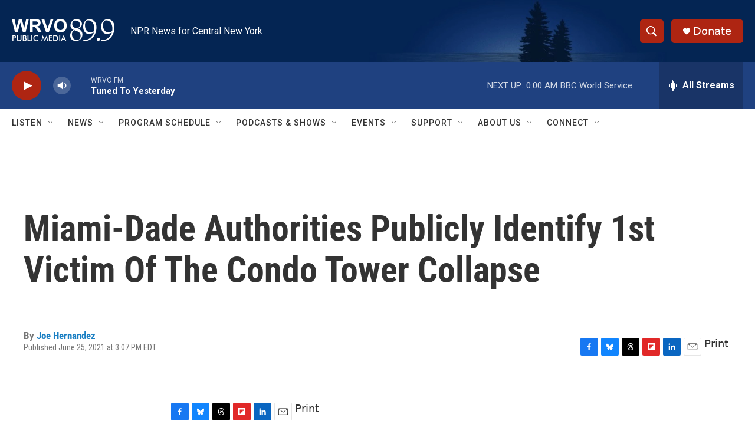

--- FILE ---
content_type: text/html; charset=utf-8
request_url: https://www.google.com/recaptcha/api2/aframe
body_size: 266
content:
<!DOCTYPE HTML><html><head><meta http-equiv="content-type" content="text/html; charset=UTF-8"></head><body><script nonce="YGnQ8TSOLn9u3_pn47tumg">/** Anti-fraud and anti-abuse applications only. See google.com/recaptcha */ try{var clients={'sodar':'https://pagead2.googlesyndication.com/pagead/sodar?'};window.addEventListener("message",function(a){try{if(a.source===window.parent){var b=JSON.parse(a.data);var c=clients[b['id']];if(c){var d=document.createElement('img');d.src=c+b['params']+'&rc='+(localStorage.getItem("rc::a")?sessionStorage.getItem("rc::b"):"");window.document.body.appendChild(d);sessionStorage.setItem("rc::e",parseInt(sessionStorage.getItem("rc::e")||0)+1);localStorage.setItem("rc::h",'1768796945246');}}}catch(b){}});window.parent.postMessage("_grecaptcha_ready", "*");}catch(b){}</script></body></html>